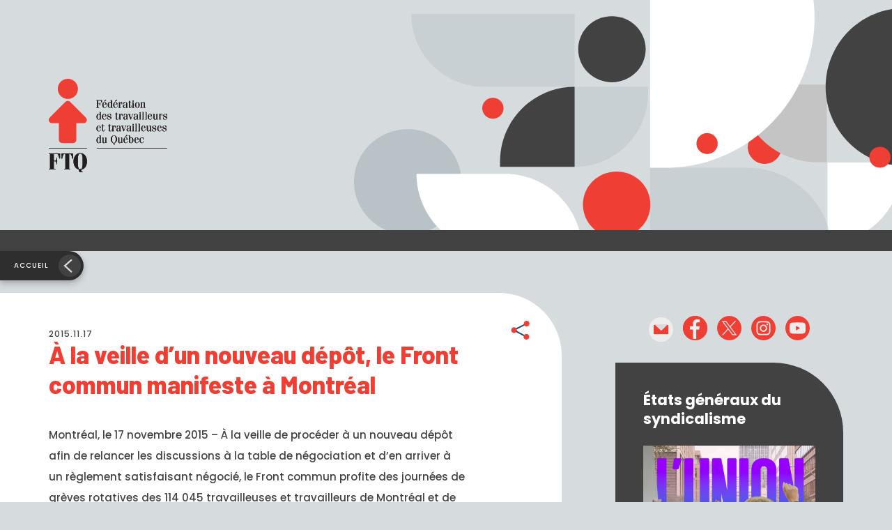

--- FILE ---
content_type: application/javascript; charset=utf-8
request_url: https://cdnjs.cloudflare.com/ajax/libs/gsap/1.20.4/jquery.gsap.min.js
body_size: 574
content:
/*!
 * VERSION: 0.1.12
 * DATE: 2018-02-15
 * UPDATES AND DOCS AT: http://greensock.com/jquery-gsap-plugin/
 *
 * Requires TweenLite version 1.8.0 or higher and CSSPlugin.
 *
 * @license Copyright (c) 2013-2018, GreenSock. All rights reserved.
 * This work is subject to the terms at http://greensock.com/standard-license or for
 * Club GreenSock members, the software agreement that was issued with your membership.
 *
 * @author: Jack Doyle, jack@greensock.com
 */
!function(a){"use strict";var b,c,d,e=a.fn.animate,f=a.fn.stop,g=!0,h=function(a){var b,c={};for(b in a)c[b]=a[b];return c},i={overwrite:1,delay:1,useFrames:1,runBackwards:1,easeParams:1,yoyo:1,immediateRender:1,repeat:1,repeatDelay:1,autoCSS:1},j=",scrollTop,scrollLeft,show,hide,toggle,",k=j,l=function(a,b){for(var c in i)i[c]&&void 0!==a[c]&&(b[c]=a[c])},m=function(a){return function(b){return a.getRatio(b)}},n={},o=function(){var e,f,g,h=window.GreenSockGlobals||window;if(b=h.TweenMax||h.TweenLite,b&&(e=(b.version+".0.0").split("."),f=!(Number(e[0])>0&&Number(e[1])>7),h=h.com.greensock,c=h.plugins.CSSPlugin,n=h.easing.Ease.map||{}),!b||!c||f)return b=null,void(!d&&window.console&&(window.console.log("The jquery.gsap.js plugin requires the TweenMax (or at least TweenLite and CSSPlugin) JavaScript file(s)."+(f?" Version "+e.join(".")+" is too old.":"")),d=!0));if(a.easing){for(g in n)a.easing[g]=m(n[g]);o=!1}};a.fn.animate=function(d,f,i,j){if(d=d||{},o&&(o(),!b||!c))return e.call(this,d,f,i,j);if(!g||d.skipGSAP===!0||"object"==typeof f&&"function"==typeof f.step)return e.call(this,d,f,i,j);var m,p,q,r,s=a.speed(f,i,j),t={ease:n[s.easing]||(s.easing===!1?n.linear:n.swing)},u=this,v="object"==typeof f?f.specialEasing:null;for(p in d){if(m=d[p],m instanceof Array&&n[m[1]]&&(v=v||{},v[p]=m[1],m=m[0]),"show"===m||"hide"===m||"toggle"===m||-1!==k.indexOf(p)&&-1!==k.indexOf(","+p+","))return e.call(this,d,f,i,j);t[-1===p.indexOf("-")?p:a.camelCase(p)]=m}if(v){t=h(t),r=[];for(p in v)m=r[r.length]={},l(t,m),m.ease=n[v[p]]||t.ease,-1!==p.indexOf("-")&&(p=a.camelCase(p)),m[p]=t[p],delete t[p];0===r.length&&(r=null)}return q=function(c){var d,e=h(t);if(r)for(d=r.length;--d>-1;)b.to(this,a.fx.off?0:s.duration/1e3,r[d]);e.onComplete=function(){c?c():s.old&&a(this).each(s.old)},b.to(this,a.fx.off?0:s.duration/1e3,e)},s.queue!==!1?(u.queue(s.queue,q),"function"==typeof s.old&&a(u[u.length-1]).queue(s.queue,function(a){s.old.call(u),a()})):q.call(u),u},a.fn.stop=function(a,c){if(f.call(this,a,c),b){if(c)for(var d,e=b.getTweensOf(this),g=e.length;--g>-1;)d=e[g].totalTime()/e[g].totalDuration(),d>0&&1>d&&e[g].seek(e[g].totalDuration());b.killTweensOf(this)}return this},a.gsap={enabled:function(a){g=a},version:"0.1.12",legacyProps:function(a){k=j+a+","}}}(jQuery);